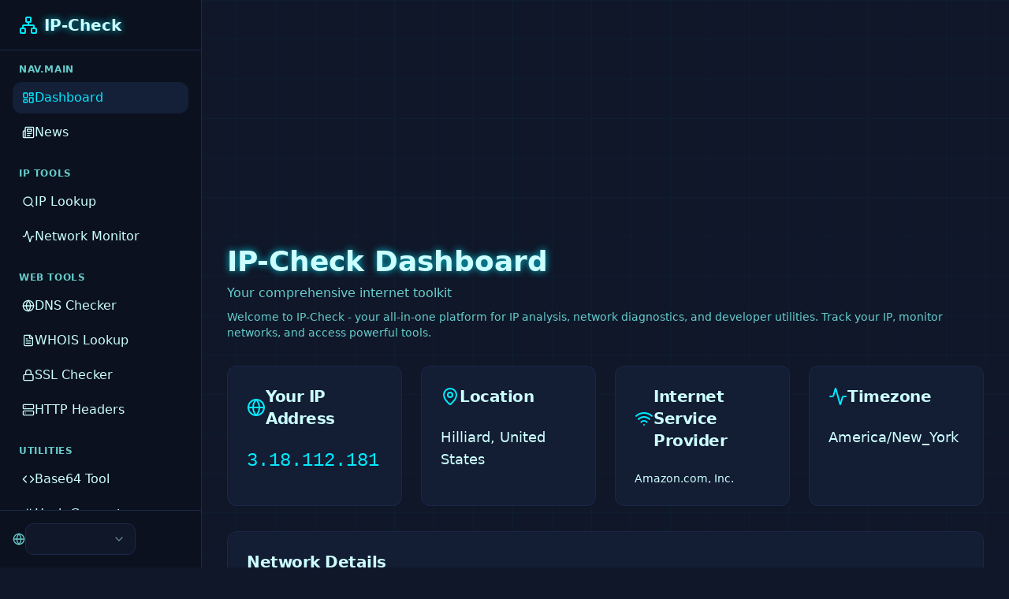

--- FILE ---
content_type: text/html; charset=utf-8
request_url: https://ip-check.info/neobank-starts-trading-stocks-and-etfs-via-app/
body_size: 1116
content:
<!doctype html>
<html lang="en">
  <head>
    <script
      async
      src="https://pagead2.googlesyndication.com/pagead/js/adsbygoogle.js?client=ca-pub-1194659536048915"
      crossorigin="anonymous"
    ></script>

    <meta charset="UTF-8" />
    <meta name="viewport" content="width=device-width, initial-scale=1.0" />
    <title>IP-Check - Network &amp; Web Tools Platform</title>
    <meta name="description" content="IP-Check: Modern toolkit for IP lookup, DNS analysis, Base64 encoding, hash generation, JSON formatting and more. Latest tech news and job openings.">
    <meta name="author" content="IP-Check" />

    
    
    <meta property="og:type" content="website" />
    <meta property="og:image" content="https://storage.googleapis.com/gpt-engineer-file-uploads/E6gEieV4jxOuY96fHi8UJOi8tw52/social-images/social-1765824835558-Image_fx.png">

    <meta name="twitter:card" content="summary_large_image" />
    <meta name="twitter:site" content="@Lovable" />
    <meta name="twitter:image" content="https://storage.googleapis.com/gpt-engineer-file-uploads/E6gEieV4jxOuY96fHi8UJOi8tw52/social-images/social-1765824835558-Image_fx.png">
    
  
  
  
  <link rel="icon" type="image/x-icon" href="https://storage.googleapis.com/gpt-engineer-file-uploads/E6gEieV4jxOuY96fHi8UJOi8tw52/uploads/1765824873160-favicon.png">
  
  
  
  
  <meta property="og:title" content="IP-Check - Network &amp; Web Tools Platform">
  <meta name="twitter:title" content="IP-Check - Network &amp; Web Tools Platform">
  <meta property="og:description" content="IP-Check: Modern toolkit for IP lookup, DNS analysis, Base64 encoding, hash generation, JSON formatting and more. Latest tech news and job openings.">
  <meta name="twitter:description" content="IP-Check: Modern toolkit for IP lookup, DNS analysis, Base64 encoding, hash generation, JSON formatting and more. Latest tech news and job openings.">
  <script type="module" crossorigin src="/assets/index-DBc7zvY5.js"></script>
  <link rel="stylesheet" crossorigin href="/assets/index-C4_M7GH5.css">
<script defer src="https://ip-check.info/~flock.js" data-proxy-url="https://ip-check.info/~api/analytics"></script></head>

  <body>
    <center>
      <script
        async
        src="https://pagead2.googlesyndication.com/pagead/js/adsbygoogle.js?client=ca-pub-1194659536048915"
        crossorigin="anonymous"
      ></script>
      <!-- Responsivos -->
      <ins
        class="adsbygoogle"
        style="display:block"
        data-ad-client="ca-pub-1194659536048915"
        data-ad-slot="7299346504"
        data-ad-format="auto"
        data-full-width-responsive="true"
      ></ins>
      <script>
        (adsbygoogle = window.adsbygoogle || []).push({});
      </script>
    </center>

    <div id="root"></div>

    <center>
      <script
        async
        src="https://pagead2.googlesyndication.com/pagead/js/adsbygoogle.js?client=ca-pub-1194659536048915"
        crossorigin="anonymous"
      ></script>
      <!-- Responsivos -->
      <ins
        class="adsbygoogle"
        style="display:block"
        data-ad-client="ca-pub-1194659536048915"
        data-ad-slot="7299346504"
        data-ad-format="auto"
        data-full-width-responsive="true"
      ></ins>
      <script>
        (adsbygoogle = window.adsbygoogle || []).push({});
      </script>
    </center>

  </body>
</html>


--- FILE ---
content_type: text/html; charset=utf-8
request_url: https://www.google.com/recaptcha/api2/aframe
body_size: 269
content:
<!DOCTYPE HTML><html><head><meta http-equiv="content-type" content="text/html; charset=UTF-8"></head><body><script nonce="Cy8JQbHAulD9IHdxhGWRvQ">/** Anti-fraud and anti-abuse applications only. See google.com/recaptcha */ try{var clients={'sodar':'https://pagead2.googlesyndication.com/pagead/sodar?'};window.addEventListener("message",function(a){try{if(a.source===window.parent){var b=JSON.parse(a.data);var c=clients[b['id']];if(c){var d=document.createElement('img');d.src=c+b['params']+'&rc='+(localStorage.getItem("rc::a")?sessionStorage.getItem("rc::b"):"");window.document.body.appendChild(d);sessionStorage.setItem("rc::e",parseInt(sessionStorage.getItem("rc::e")||0)+1);localStorage.setItem("rc::h",'1769898677341');}}}catch(b){}});window.parent.postMessage("_grecaptcha_ready", "*");}catch(b){}</script></body></html>